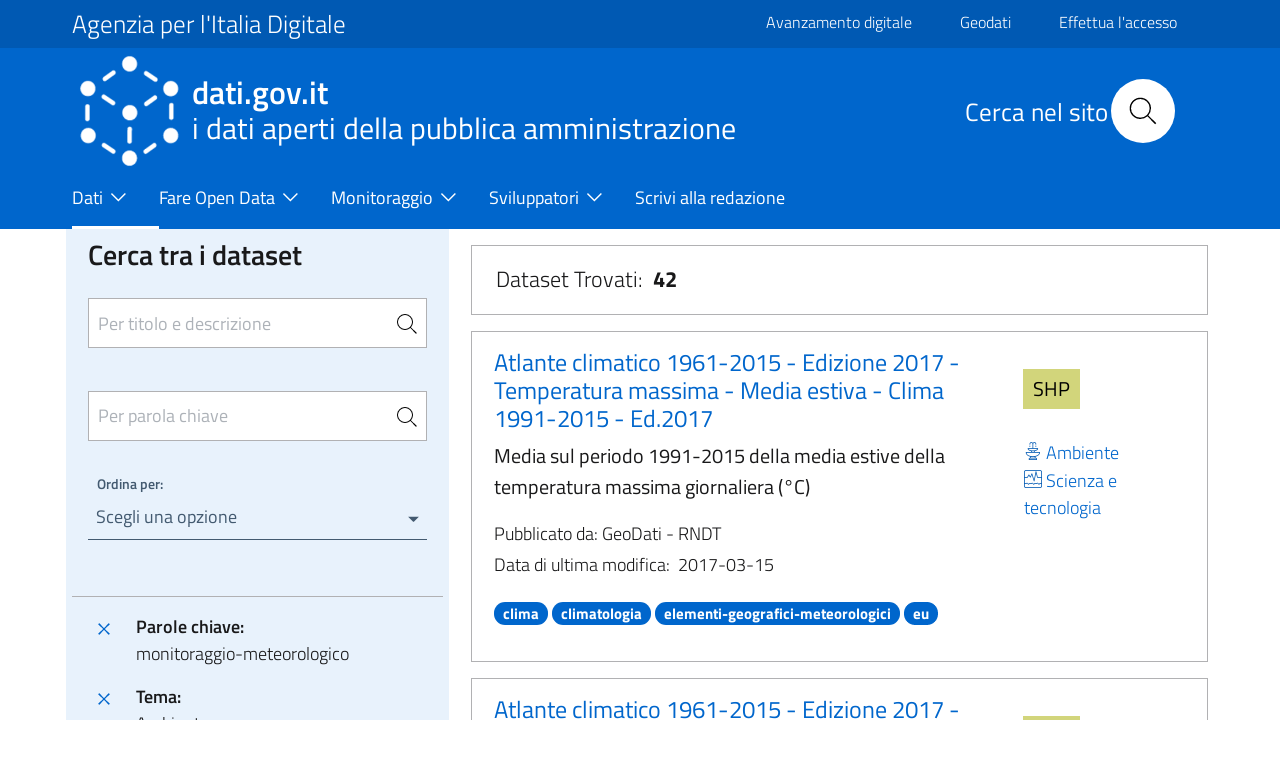

--- FILE ---
content_type: text/html; charset=UTF-8
request_url: https://www.dati.gov.it/view-dataset?tags=monitoraggio-meteorologico&groups=ambiente
body_size: 12847
content:
<!DOCTYPE html>
<html lang="it" dir="ltr" prefix="content: http://purl.org/rss/1.0/modules/content/  dc: http://purl.org/dc/terms/  foaf: http://xmlns.com/foaf/0.1/  og: http://ogp.me/ns#  rdfs: http://www.w3.org/2000/01/rdf-schema#  schema: http://schema.org/  sioc: http://rdfs.org/sioc/ns#  sioct: http://rdfs.org/sioc/types#  skos: http://www.w3.org/2004/02/skos/core#  xsd: http://www.w3.org/2001/XMLSchema# ">
  <head>
    <meta name="viewport" content="width=device-width, initial-scale=1, shrink-to-fit=no">
    <meta charset="utf-8" />
<meta name="MobileOptimized" content="width" />
<meta name="HandheldFriendly" content="true" />
<meta name="viewport" content="width=device-width, initial-scale=1.0" />
<style>div#sliding-popup, div#sliding-popup .eu-cookie-withdraw-banner, .eu-cookie-withdraw-tab {background: #0779bf} div#sliding-popup.eu-cookie-withdraw-wrapper { background: transparent; } #sliding-popup h1, #sliding-popup h2, #sliding-popup h3, #sliding-popup p, #sliding-popup label, #sliding-popup div, .eu-cookie-compliance-more-button, .eu-cookie-compliance-secondary-button, .eu-cookie-withdraw-tab { color: #ffffff;} .eu-cookie-withdraw-tab { border-color: #ffffff;}</style>
<link rel="icon" href="/themes/icons/favicon.ico" type="image/vnd.microsoft.icon" />
<link rel="canonical" href="https://www.dati.gov.it/view-dataset" />
<link rel="shortlink" href="https://www.dati.gov.it/node/192" />

    <title>Dati | dati.gov.it</title>
    <link rel="stylesheet" media="all" href="/core/assets/vendor/jquery.ui/themes/base/core.css?t94fhx" />
<link rel="stylesheet" media="all" href="/core/assets/vendor/jquery.ui/themes/base/controlgroup.css?t94fhx" />
<link rel="stylesheet" media="all" href="/core/assets/vendor/jquery.ui/themes/base/checkboxradio.css?t94fhx" />
<link rel="stylesheet" media="all" href="/core/assets/vendor/jquery.ui/themes/base/resizable.css?t94fhx" />
<link rel="stylesheet" media="all" href="/core/assets/vendor/jquery.ui/themes/base/button.css?t94fhx" />
<link rel="stylesheet" media="all" href="/core/assets/vendor/jquery.ui/themes/base/dialog.css?t94fhx" />
<link rel="stylesheet" media="all" href="/themes/contrib/stable/css/core/components/progress.module.css?t94fhx" />
<link rel="stylesheet" media="all" href="/themes/contrib/stable/css/core/components/ajax-progress.module.css?t94fhx" />
<link rel="stylesheet" media="all" href="/themes/contrib/stable/css/system/components/align.module.css?t94fhx" />
<link rel="stylesheet" media="all" href="/themes/contrib/stable/css/system/components/fieldgroup.module.css?t94fhx" />
<link rel="stylesheet" media="all" href="/themes/contrib/stable/css/system/components/container-inline.module.css?t94fhx" />
<link rel="stylesheet" media="all" href="/themes/contrib/stable/css/system/components/clearfix.module.css?t94fhx" />
<link rel="stylesheet" media="all" href="/themes/contrib/stable/css/system/components/details.module.css?t94fhx" />
<link rel="stylesheet" media="all" href="/themes/contrib/stable/css/system/components/hidden.module.css?t94fhx" />
<link rel="stylesheet" media="all" href="/themes/contrib/stable/css/system/components/item-list.module.css?t94fhx" />
<link rel="stylesheet" media="all" href="/themes/contrib/stable/css/system/components/js.module.css?t94fhx" />
<link rel="stylesheet" media="all" href="/themes/contrib/stable/css/system/components/nowrap.module.css?t94fhx" />
<link rel="stylesheet" media="all" href="/themes/contrib/stable/css/system/components/position-container.module.css?t94fhx" />
<link rel="stylesheet" media="all" href="/themes/contrib/stable/css/system/components/reset-appearance.module.css?t94fhx" />
<link rel="stylesheet" media="all" href="/themes/contrib/stable/css/system/components/resize.module.css?t94fhx" />
<link rel="stylesheet" media="all" href="/themes/contrib/stable/css/system/components/system-status-counter.css?t94fhx" />
<link rel="stylesheet" media="all" href="/themes/contrib/stable/css/system/components/system-status-report-counters.css?t94fhx" />
<link rel="stylesheet" media="all" href="/themes/contrib/stable/css/system/components/system-status-report-general-info.css?t94fhx" />
<link rel="stylesheet" media="all" href="/themes/contrib/stable/css/system/components/tablesort.module.css?t94fhx" />
<link rel="stylesheet" media="all" href="/core/modules/ckeditor5/css/ckeditor5.dialog.fix.css?t94fhx" />
<link rel="stylesheet" media="all" href="/themes/contrib/stable/css/views/views.module.css?t94fhx" />
<link rel="stylesheet" media="all" href="/modules/contrib/eu_cookie_compliance/css/eu_cookie_compliance.css?t94fhx" />
<link rel="stylesheet" media="all" href="/core/assets/vendor/jquery.ui/themes/base/theme.css?t94fhx" />
<link rel="stylesheet" media="all" href="/modules/contrib/calendar/css/calendar.css?t94fhx" />
<link rel="stylesheet" media="all" href="/modules/contrib/calendar/css/calendar_multiday.css?t94fhx" />
<link rel="stylesheet" media="all" href="/modules/custom/twitter_tweets/css/twitter-feeds.css?t94fhx" />
<link rel="stylesheet" media="all" href="/themes/contrib/bootstrap_italia/assets/css/main.css?t94fhx" />
<link rel="stylesheet" media="all" href="/themes/contrib/bootstrap_italia/assets/agid/css/agid.css?t94fhx" />
<link rel="stylesheet" media="all" href="/themes/contrib/bootstrap_italia/assets/agid/css/icons.css?t94fhx" />
<link rel="stylesheet" media="all" href="/themes/contrib/bootstrap_italia/assets/agid/css/dataset-colors.css?t94fhx" />
<link rel="stylesheet" media="all" href="/themes/contrib/bootstrap_italia/assets/agid/css/injections.css?t94fhx" />
<link rel="stylesheet" media="all" href="/sites/default/files/asset_injector/css/footer_loghi-623964cf7c34453806922243fc4f910b.css?t94fhx" />

    
    <script>window.__PUBLIC_PATH__ = '/themes/contrib/bootstrap_italia/assets/fonts'</script>
  </head>
    <body class="user-anonymous path-node page-node-typepage">
        <a href="#" class="visually-hidden focusable">
      Salta al contenuto principale
    </a>
    
      <div class="dialog-off-canvas-main-canvas" data-off-canvas-main-canvas>
    <div id="page-default">
      
<a href="#" aria-hidden="true" data-attribute="back-to-top" class="back-to-top   ">
  
  

<svg class="icon       icon-light">
  <use xlink:href="/themes/contrib/bootstrap_italia/assets/icons/sprite.svg#it-arrow-up"></use>
</svg>
</a>
      <div class="it-header-wrapper">
      <div class="it-header-slim-wrapper">
    <div class="container">
      <div class="row">
        <div class="col-12">
          <div class="it-header-slim-wrapper-content">
            <a class="d-none d-lg-block navbar-brand font-25 pt-0 pb-0 focus-element" href="https://www.agid.gov.it" target="_blank">Agenzia per l&#039;Italia Digitale</a>
            <div class="nav-mobile">
              <nav>
                <a class="it-opener d-lg-none" data-toggle="collapse" href="https://www.agid.gov.it" role="button" aria-expanded="false" aria-controls="menu4">
                  <span>Agenzia per l&#039;Italia Digitale</span>
                  


<svg class="icon">
  <use xlink:href="/themes/contrib/bootstrap_italia/assets/icons/sprite.svg#it-expand"></use>
</svg>
                </a>
                <div class="link-list-wrapper collapse" id="menu4">
                                        <div id="it-region-header-slim-menu" class="region header_slim_menu">
    <nav role="navigation" aria-labelledby="block-slim-menu" id="block-slim">
            
  <h2 class="visually-hidden" id="block-slim-menu">Slim</h2>
  

        

                    <ul block="slim" class="link-list border-0">
                    <li  >
        <a href="https://avanzamentodigitale.italia.it/it" class="list-item pt-0 pb-0 mt-1 focus-element">Avanzamento digitale</a>
              </li>
                <li  >
        <a href="https://geodati.gov.it/geoportale/" class="list-item pt-0 pb-0 mt-1 focus-element">Geodati</a>
              </li>
                <li  >
        <a href="/user/login?current=/view-dataset/" class="list-item pt-0 pb-0 mt-1 focus-element" data-drupal-link-system-path="user/login">Effettua l&#039;accesso</a>
              </li>
                <li  >
        <a href="/user/logout" class="list-item pt-0 pb-0 mt-1 focus-element" data-drupal-link-system-path="user/logout">Esci</a>
              </li>
        </ul>
  


  </nav>

  </div>

                                  </div>
              </nav>
              <script>
                const linkNode = document.querySelector('.it-header-slim-wrapper .nav-mobile a.it-opener');
                const linkIconNode = document.querySelector('.it-header-slim-wrapper .nav-mobile a.it-opener .icon');
                const menuNode = document.querySelector('.it-header-slim-wrapper .nav-mobile .link-list-wrapper');
                linkNode?.addEventListener('click', (event) => {
                  event.preventDefault();
                  menuNode?.classList.toggle('show');
                  if(linkIconNode && menuNode?.classList.contains('show')) {
                    linkIconNode.style.transform = 'rotate(180deg)';
                  } else {
                    linkIconNode.style.transform = '';
                  }
                });
              </script>
            </div>
            <div class="it-header-slim-right-zone">
                                                                                                      </div>
          </div>
        </div>
      </div>
    </div>
  </div>
    <div class="it-nav-wrapper">
      
<div class="it-header-center-wrapper">
  <div class="container">
    <div class="row">
      <div class="col-12">
        <div class="it-header-center-content-wrapper">
                      <div class="it-brand-wrapper">
                <div id="it-region-brand" class="region brand">
    <div id="it-block-headerlogo-3">
  
    
      
            <div><a href="/" class="focus-element">
<img  class="img-fluid img-logo-header-normal d-inline-block align-top" src="/themes/contrib/bootstrap_italia/logo.png" alt="Logo" /> 
<div class="it-brand-text">
<h2 class="no_toc font-45">dati.gov.it</h2>
<h3 class="no_toc d-none d-md-block" style="font-size: 30px;" >i dati aperti della pubblica amministrazione</h3>
</div>
</a></div>
      
  </div>

  </div>

            </div>
                    <div class="it-right-zone">
      <div class="it-search-wrapper">
        <div id="it-region-header-center-search" class="region header_center_search">
    <div id="it-block-headerricerca-2">
  
    
      
            <div><div class="it-right-zone">
    <h2 id="search_titolo" class="search_titolo search_titolo_normal">Cerca nel sito</h2>
    <form class="search" action="/search/contents" method="get">
        <div class="search__wrapper">
            <input  dir="auto" type="text" name="keys" placeholder="Cerca nel sito" id="search__field" class="search__field search_normal" title="Search">
            <button type="submit" id="search__icon" class="search__icon search_normal">
                <svg id="search_my_icon" class="icon search-icon-mob">
                    <use xlink:href="/themes/contrib/bootstrap_italia/assets/icons/sprite.svg#it-search"></use>
                </svg>
            </button>
        </div>
    </form>
</div></div>
      
  </div>

  </div>

    </div>
  </div>
        </div>
      </div>
    </div>
  </div>
</div>
      <div class="it-header-navbar-wrapper">
  <div class="container">
    <div class="row">
      <div class="col-12">
                    <div id="it-region-header-nav" class="region header_nav">
        <nav
      role="navigation"
      aria-labelledby="main-menu"
      class="navbar navbar-expand-lg has-megamenu"
    >
      <button class="custom-navbar-toggler" type="button" aria-controls="main-menu" aria-expanded="false" aria-label="Toggle navigation" data-target="#main-menu">
        


<svg class="icon">
  <use xlink:href="/themes/contrib/bootstrap_italia/assets/icons/sprite.svg#it-burger"></use>
</svg>
      </button>
      <div class="navbar-collapsable" id="main-menu" style="display: none;">
        <div class="overlay" style="display: none;"></div>
        <div class="close-div sr-only">
          <button class="btn close-menu" type="button"><span class="it-close"></span>Chiudi</button>
        </div>
                <h2 id="main-menu-title" class="visually-hidden">Main Menu</h2>
        <div class="menu-wrapper">
            
  <ul block="headermenu" class="navbar-nav">
    
              
                        <li class="nav-item dropdown active megamenu">
      <a
        class="nav-link dropdown-toggle  active pl-0 focus-element"
        data-toggle="dropdown" aria-expandend="false"
        href=""
              >
        <span>Dati</span>

                          


<svg class="icon">
  <use xlink:href="/themes/contrib/bootstrap_italia/assets/icons/sprite.svg#it-expand"></use>
</svg>
              </a>

                    <div class="dropdown-menu">

                                             <div class="row">
                              <div class="col-xs-12  col-lg  ">                   <div class="link-list-wrapper">
                    <ul class="link-list">
                                            
                                                                    <li>
                          <h3 class="no_toc">
                            <a
                              class="list-item   active large medium pl-0 "
                              
                              href="/view-dataset"
                                                              title="Il catalogo nazionale dei dati aperti"
                                                          >
                              <span>Open Data</span>
                                                              <p class="pt-3">Il catalogo nazionale dei dati aperti</p>
                                                          </a>
                          </h3>
                        </li>
                                             


<div class="link-list-wrapper">
  <ul class="link-list">
      
  
  </ul>
</div>

                    </ul>
                  </div>
                </div>
                              <div class="col-xs-12  col-lg  ">                   <div class="link-list-wrapper">
                    <ul class="link-list">
                                            
                                                                    <li>
                          <h3 class="no_toc">
                            <a
                              class="list-item    large medium pl-0 "
                              
                              href="/elenco-harvest-sources"
                                                              title="Elenco dei cataloghi federati con il portale dati.gov.it"
                                                          >
                              <span>Cataloghi</span>
                                                              <p class="pt-3">Elenco dei cataloghi federati con il portale dati.gov.it</p>
                                                          </a>
                          </h3>
                        </li>
                                             


<div class="link-list-wrapper">
  <ul class="link-list">
      
  
  </ul>
</div>

                    </ul>
                  </div>
                </div>
                              <div class="col-xs-12  col-lg  ">                   <div class="link-list-wrapper">
                    <ul class="link-list">
                                            
                                                                    <li>
                          <h3 class="no_toc">
                            <a
                              class="list-item    large medium pl-0 "
                              
                              href="/amministrazioni"
                                                              title="e altri soggetti che rendono disponibili dati di tipo aperto"
                                                          >
                              <span>Amministrazioni</span>
                                                              <p class="pt-3">e altri soggetti che rendono disponibili dati di tipo aperto</p>
                                                          </a>
                          </h3>
                        </li>
                                             


<div class="link-list-wrapper">
  <ul class="link-list">
      
  
  </ul>
</div>

                    </ul>
                  </div>
                </div>
                              <div class="col-xs-12  col-lg  ">                   <div class="link-list-wrapper">
                    <ul class="link-list">
                                            
                                                                    <li>
                          <h3 class="no_toc">
                            <a
                              class="list-item    large medium pl-0 "
                              
                              href="/view-dataset?access_rights=LIMITATO"
                                                              title="Sportello unico DGA"
                                                          >
                              <span>Dati protetti</span>
                                                              <p class="pt-3">Sportello unico DGA</p>
                                                          </a>
                          </h3>
                        </li>
                                             


<div class="link-list-wrapper">
  <ul class="link-list">
      
  
  </ul>
</div>

                    </ul>
                  </div>
                </div>
                           </div>
                   </div>
           </li>
  
              
                        <li class="nav-item dropdown megamenu">
      <a
        class="nav-link dropdown-toggle   pl-0 focus-element"
        data-toggle="dropdown" aria-expandend="false"
        href=""
              >
        <span>Fare Open Data</span>

                          


<svg class="icon">
  <use xlink:href="/themes/contrib/bootstrap_italia/assets/icons/sprite.svg#it-expand"></use>
</svg>
              </a>

                    <div class="dropdown-menu">

                                             <div class="row">
                              <div class="col-xs-12  ">                   <div class="link-list-wrapper">
                    <ul class="link-list">
                                            
                                                                    <li>
                          <h3 class="no_toc">
                            <a
                              class="list-item    large medium pl-0 "
                              
                              href="/fare-open-data/Strumenti-per-gli-Open-Data"
                                                          >
                              <span>Strumenti per gli Open Data</span>
                                                          </a>
                          </h3>
                        </li>
                                             


<div class="link-list-wrapper">
  <ul class="link-list">
      
  
  </ul>
</div>

                    </ul>
                  </div>
                </div>
                              <div class="col-xs-12  ">                   <div class="link-list-wrapper">
                    <ul class="link-list">
                                            
                                                                    <li>
                          <h3 class="no_toc">
                            <a
                              class="list-item    large medium pl-0 "
                              
                              href="/geodati"
                                                          >
                              <span>Geodati</span>
                                                          </a>
                          </h3>
                        </li>
                                             


<div class="link-list-wrapper">
  <ul class="link-list">
      
  
  </ul>
</div>

                    </ul>
                  </div>
                </div>
                              <div class="col-xs-12  ">                   <div class="link-list-wrapper">
                    <ul class="link-list">
                                            
                                                                    <li>
                          <h3 class="no_toc">
                            <a
                              class="list-item    large medium pl-0 "
                              
                              href="/Come-alimentare-il-Catalogo-nazionale"
                                                          >
                              <span>Come alimentare il Catalogo nazionale</span>
                                                          </a>
                          </h3>
                        </li>
                                             


<div class="link-list-wrapper">
  <ul class="link-list">
      
  
  </ul>
</div>

                    </ul>
                  </div>
                </div>
                              <div class="col-xs-12  ">                   <div class="link-list-wrapper">
                    <ul class="link-list">
                                            
                                                                    <li>
                          <h3 class="no_toc">
                            <a
                              class="list-item    large medium pl-0 "
                              
                              href="/contesto-normativo"
                                                          >
                              <span>Contesto Normativo</span>
                                                          </a>
                          </h3>
                        </li>
                                             


<div class="link-list-wrapper">
  <ul class="link-list">
      
  
  </ul>
</div>

                    </ul>
                  </div>
                </div>
                           </div>
                   </div>
           </li>
  
              
                        <li class="nav-item dropdown megamenu">
      <a
        class="nav-link dropdown-toggle   pl-0 focus-element"
        data-toggle="dropdown" aria-expandend="false"
        href=""
              >
        <span>Monitoraggio</span>

                          


<svg class="icon">
  <use xlink:href="/themes/contrib/bootstrap_italia/assets/icons/sprite.svg#it-expand"></use>
</svg>
              </a>

                    <div class="dropdown-menu">

                                             <div class="row">
                              <div class="col-xs-12  ">                   <div class="link-list-wrapper">
                    <ul class="link-list">
                                            
                                                                    <li>
                          <h3 class="no_toc">
                            <a
                              class="list-item    large medium pl-0 "
                              
                              href="/monitoraggio/paniere-dataset"
                                                          >
                              <span>Paniere Dataset</span>
                                                          </a>
                          </h3>
                        </li>
                                             


<div class="link-list-wrapper">
  <ul class="link-list">
      
  
  </ul>
</div>

                    </ul>
                  </div>
                </div>
                              <div class="col-xs-12  ">                   <div class="link-list-wrapper">
                    <ul class="link-list">
                                            
                                                                    <li>
                          <h3 class="no_toc">
                            <a
                              class="list-item    large medium pl-0 "
                              
                              href="/monitoraggio/grado-maturit%C3%A0-OD"
                                                          >
                              <span>Grado di maturità degli Open Data</span>
                                                          </a>
                          </h3>
                        </li>
                                             


<div class="link-list-wrapper">
  <ul class="link-list">
      
  
  </ul>
</div>

                    </ul>
                  </div>
                </div>
                              <div class="col-xs-12  ">                   <div class="link-list-wrapper">
                    <ul class="link-list">
                                            
                                                                    <li>
                          <h3 class="no_toc">
                            <a
                              class="list-item    large medium pl-0 "
                              
                              href="/Monitoraggio/Statistiche"
                                                          >
                              <span>Statistiche</span>
                                                          </a>
                          </h3>
                        </li>
                                             


<div class="link-list-wrapper">
  <ul class="link-list">
      
  
  </ul>
</div>

                    </ul>
                  </div>
                </div>
                              <div class="col-xs-12  ">                   <div class="link-list-wrapper">
                    <ul class="link-list">
                                            
                                                                    <li>
                          <h3 class="no_toc">
                            <a
                              class="list-item    large medium pl-0 "
                              
                              href="/Monitoraggio/MonitoraggioDinamico"
                                                          >
                              <span>Monitoraggio dinamico</span>
                                                          </a>
                          </h3>
                        </li>
                                             


<div class="link-list-wrapper">
  <ul class="link-list">
      
  
  </ul>
</div>

                    </ul>
                  </div>
                </div>
                           </div>
                   </div>
           </li>
  
              
                        <li class="nav-item dropdown megamenu">
      <a
        class="nav-link dropdown-toggle   pl-0 focus-element"
        data-toggle="dropdown" aria-expandend="false"
        href=""
              >
        <span>Sviluppatori</span>

                          


<svg class="icon">
  <use xlink:href="/themes/contrib/bootstrap_italia/assets/icons/sprite.svg#it-expand"></use>
</svg>
              </a>

                    <div class="dropdown-menu">

                                             <div class="row">
                              <div class="col-xs-12  ">                   <div class="link-list-wrapper">
                    <ul class="link-list">
                                            
                                                                    <li>
                          <h3 class="no_toc">
                            <a
                              class="list-item    large medium pl-0 "
                              
                              href="/api"
                                                          >
                              <span>API</span>
                                                          </a>
                          </h3>
                        </li>
                                             


<div class="link-list-wrapper">
  <ul class="link-list">
      
  
  </ul>
</div>

                    </ul>
                  </div>
                </div>
                              <div class="col-xs-12  ">                   <div class="link-list-wrapper">
                    <ul class="link-list">
                                            
                                                                    <li>
                          <h3 class="no_toc">
                            <a
                              class="list-item    large medium pl-0 "
                              
                              href="/sviluppatori/faq"
                                                          >
                              <span>FAQ</span>
                                                          </a>
                          </h3>
                        </li>
                                             


<div class="link-list-wrapper">
  <ul class="link-list">
      
  
  </ul>
</div>

                    </ul>
                  </div>
                </div>
                              <div class="col-xs-12  ">                   <div class="link-list-wrapper">
                    <ul class="link-list">
                                            
                                                                    <li>
                          <h3 class="no_toc">
                            <a
                              class="list-item    large medium pl-0 "
                              
                              href="/sviluppatori/sparqlclient"
                                                          >
                              <span>SPARQL Client</span>
                                                          </a>
                          </h3>
                        </li>
                                             


<div class="link-list-wrapper">
  <ul class="link-list">
      
  
  </ul>
</div>

                    </ul>
                  </div>
                </div>
                              <div class="col-xs-12  ">                   <div class="link-list-wrapper">
                    <ul class="link-list">
                                            
                                                                    <li>
                          <h3 class="no_toc">
                            <a
                              class="list-item    large medium pl-0 "
                              
                              href="/sviluppatori/validatore"
                                                          >
                              <span>Validatore</span>
                                                          </a>
                          </h3>
                        </li>
                                             


<div class="link-list-wrapper">
  <ul class="link-list">
      
  
  </ul>
</div>

                    </ul>
                  </div>
                </div>
                           </div>
                   </div>
           </li>
  
              
                        <li class="nav-item megamenu">
      <a
        class="nav-link    pl-0 focus-element"
        
        href="/scrivi-redazione"
              >
        <span>Scrivi alla redazione</span>

                            <svg class="icon"></svg>
              </a>

                 </li>
   </ul>


        </div>
      </div>
    </nav>

  </div>

              </div>
    </div>
  </div>
</div>
    </div>
  </div>
  

     <main>
    
    <div role="main" class="container-fluid main-container js-quickedit-main-content">
      
      
      <div class="row">
                
        <div class="col">
          <div class="it-content__wrapper">
              <div id="it-region-content" class="region content">
    <div id="it-block-bootstrap-italia-content">
  
    
      <article data-history-node-id="192" about="/view-dataset" typeof="schema:WebPage">

  
      <span property="schema:name" content="Dati" class="hidden"></span>


  
  <div>
    <div class="container main-container js-quickedit-main-content pl-4 pr-4" >
    <div class="row">
        <div class="col-12 col-lg-4  col-md-4 lightgrey-bg-a1">
            <div id="it-blocco-ricerca-dataset">
  
    
      <head>
              <script src="https://code.jquery.com/jquery-2.1.3.js"></script>
              <script src="https://code.jquery.com/ui/1.11.2/jquery-ui.js"></script>
            </head><form method="get" name="research" action="/view-dataset"><div class="row d-flex justify-content-center pr-3 pl-3 pt-3 pb-3" id="rigaRicercaAvanzata"><div class="col"><div class="form-group"><h4 class="mb-4 d-block" style="margin-top: -10px !important;">Cerca tra i dataset</h4><input type="search" class="autocomplete border pt-4 pb-4 pr-3 sidebar-input-search" placeholder="Per titolo e descrizione" id="Cerca" name="Cerca" value="" title="Per titolo e descrizione"><span class="autocomplete-search-icon pr-0 mr-2" aria-hidden="true"><button class="btn p-0" type="button" id="button-1" onclick="this.form.submit()"><svg class="icon icon-sm"><use xlink:href="/themes/contrib/bootstrap_italia/assets/icons/sprite.svg#it-search"></use></svg></button></span></div><div class="form-group"><input type="search" class="autocomplete border pt-4 pb-4 pr-3 sidebar-input-search" style="margin-top: -35px !important;" placeholder="Per parola chiave" id="tags_set" name="tags_set" title="Per parola chiave"><input type="hidden" id="tags" name="tags" value="monitoraggio-meteorologico"><span class="autocomplete-search-icon pr-0 mr-2" style="margin-top: -2px !important;" aria-hidden="true"><button class="btn p-0" type="button" id="button-2" onclick="this.form.submit()"><svg class="icon icon-sm"><use xlink:href="/themes/contrib/bootstrap_italia/assets/icons/sprite.svg#it-search"></use></svg></button></span></div><div class="bootstrap-select-wrapper"><label>Ordina per:</label><select title="Scegli una opzione" id="ordinamento" name="ordinamento" onchange="this.form.submit()"><option value="" title="Scegli una opzione" data-content="Annulla ordinamento"><span class="reset-label"></span></option><option value="2" for="ordinamento">Titolo Dataset [A-Z]</option><option value="3" for="ordinamento">Titolo Dataset [Z-A]</option></select></div></div></div><input type="hidden" name="access_rights" value="PUBBLICO" title="access_rights"><input type="hidden" name="groups" value="ambiente" title="groups"><input type="submit" style="visibility: hidden;" name="sort" title="sort"></form><script>
                  $(document).ready(function() {
                    $("#tags_set").change(function() {
                      var value = $("#tags_set").val();
                      $("#tags").val(value);
                    });

                    $("#tags_set").keyup(function() {

                      var domain = window.location.origin;
                      //console.log(domain);

                      if($(this).val().length > 2) {
                        $.ajax({
                          type: "GET",
                          url: domain + "/opendata/api/3/action/tag_autocomplete?query=" + $(this).val(),
                          success: function(data) {
                            $("#tags_set").autocomplete({
                              source: data["result"]
                            })
                          }
                        });
                      }
                    });
                  });
                </script>
  </div>
<div id="it-blocco-ricerca-dataset-filter">
  
    
      <div class="p-3 border-top"><div class="link-list-wrapper"><ul class="link-list mb-0"><li class="leaf d-flex"><a href="/view-dataset?groups=ambiente"  class="list-item p-0 focus-element"><svg class="icon icon-primary align-bottom mt-0"><use xlink:href="/themes/contrib/bootstrap_italia/assets/icons/sprite.svg#it-close"></use></svg></a><div class="d-flex flex-column bd-highlight mb-3">
                    <div class="p-0 bd-highlight"><strong class="pl-3 pr-1">Parole chiave:</strong></div>
                    <div class="p-0 bd-highlight pl-3 pr-1">monitoraggio-meteorologico</div>
                  </div></li><li class="leaf d-flex"><a href="/view-dataset?tags=monitoraggio-meteorologico"  class="list-item p-0 focus-element"><svg class="icon icon-primary align-bottom mt-0"><use xlink:href="/themes/contrib/bootstrap_italia/assets/icons/sprite.svg#it-close"></use></svg></a><div class="d-flex flex-column bd-highlight mb-3">
                    <div class="p-0 bd-highlight"><strong class="pl-3 pr-1">Tema:</strong></div>
                    <div class="p-0 bd-highlight pl-3 pr-1">Ambiente</div>
                  </div></li></ul></div></div>
  </div>
<div id="it-blocco-ricerca-dataset-themes-catalogs">
  
    
      
      <div class="p-3 border-top">
        <h5 style="color:#5c6f82; font-weight:600;">Sportello unico dati protetti DGA</h5>
        <div class="yes-radio mb-2">
          <a style="display:flex; align-items:center; text-decoration:none" href="/view-dataset?tags=monitoraggio-meteorologico&groups=ambiente&access_rights=PUBBLICO">
            <input type="radio" checked style="pointer-events:none; width:20px; height:20px;">
            <label class="pl-2 mb-0"><h5 class="mb-0" style="color:#5c6f82">NO</h5></label>
          </a>
        </div>
        <div class="yes-radio">
          <a style="display:flex; align-items:center; text-decoration:none" href="/view-dataset?tags=monitoraggio-meteorologico&groups=ambiente&access_rights=LIMITATO">
            <input type="radio"  style="pointer-events:none; width:20px; height:20px;">
            <label class="pl-2 mb-0"><h5 class="mb-0" style="color:#5c6f82">SI</h5></label>
          </a>
        </div>
      </div>
    <div class="show-all hvd-radio p-3 border-top"><div class="inputs"><div class="yes-radio"><a style="display:flex; align-items: center; text-decoration: none" href="/view-dataset?access_rights=PUBBLICO&tags=monitoraggio-meteorologico&groups=ambiente&hvd_category=*"><input style="pointer-events: none; width: 20px; height: 20px;" type="checkbox" name="only-hvd" id="hvd-yes"/><label class="pl-2 mb-0" for="hvd-yes"><h5 class="mb-0" style="color: #5c6f82">Dati Elevato Valore (HVD)</h5></label></a></div></div></div><div id="accordionDiv1" class="collapse-div" role="tablist"><div class="collapse-header" id="headingA3"><button data-toggle="collapse" data-target="#accordion3" aria-expanded="true" aria-controls="accordion3"><h2> Categorie HVD </h2></button></div><div id="accordion3" class="collapse show" role="tabpanel" aria-labelledBy="headingA3" data-parent="#accordionDiv1"><div class="collapse-body"><div class="link-list-wrapper"><ul class="link-list font-menu-ckan">Non ci sono elementi da selezionare.</ul></div></div></div><div class="collapse-header" id="headingA1"><button data-toggle="collapse" data-target="#accordion1" aria-expanded="false" aria-controls="accordion1"><h2> Temi </h2></button></div><div id="accordion1" class="collapse" role="tabpanel" aria-labelledBy="headingA1" data-parent="#accordionDiv1"><div class="collapse-body"><div class="link-list-wrapper"><ul class="link-list font-menu-ckan"><li class="leaf d-flex"> <a href='/view-dataset?access_rights=PUBBLICO&tags=monitoraggio-meteorologico' class="pr-0 list-item focus-element"> <span class="mr-2">(-)</span> </a> <span class="d-flex align-items-center">Ambiente</span> </li><li class="leaf"><a class="list-item focus-element" href='/view-dataset?access_rights=PUBBLICO&tags=monitoraggio-meteorologico&groups=ambiente
scienza'> <span > <span class="font-icon-select-1 mr-1 icon-scienza "></span> Scienza e tecnologia (42)</span></a></li></ul></div></div></div> <div class="collapse-header" id="headingA2"><button data-toggle="collapse" data-target="#accordion2" aria-expanded="false" aria-controls="accordion2"><h2> Cataloghi </h2></button></div>
      <div id="accordion2" class="collapse" role="tabpanel" aria-labelledBy="headingA2" data-parent="#accordionDiv1">
      <div class="collapse-body"><div class="link-list-wrapper"> <ul class="link-list font-menu-ckan"><li class="leaf"><a class="list-item focus-element" href='/view-dataset?access_rights=PUBBLICO&groups=ambiente&tags=monitoraggio-meteorologico&organization=geodati-gov-it-rndt'>GeoDati - RNDT (42)</span></a></li> <li class="button-load-more"><button class="btn-load-more-filter btn btn-outline"><span class="label-more" id="more-button-dataset">Mostra tutto</span><span class="label-less" style="display:none;" id="less-button-dataset">Mostra meno</span></button></li></ul> </div>
    </div>
    </div>
    </div>
  </div>

        </div>
        <div class="col-12 col-lg-8  col-md-8">
            <div id="it-blocco-ricerca-dataset-counter">
  
    
      <div class="view-dkan-datasets col-xs-12 border dataset-list-ml mb-3 mt-3 p-0">    <div class="form-group mb-3 mt-3 pl-4">        <p class="font-22">Dataset Trovati:&nbsp;&nbsp;<span class="font-weight-bold" id="countDataset">795</span></p>    </div></div>
  </div>
<div class="views-element-container" id="it-">
  
    
      <div><div class="view-dkan-datasets js-view-dom-id-9f5faf33828aa2844cca166d6c91a3992fbdcd8fde899af2a9d56d63b2e0426b">
  
  
  

      <header>
      <input type="hidden" id="totalDataset" name="totalDataser" value="42">
    </header>
  
  
  

      <div class="vista-generale view-dkan-datasets col-xs-12 border dataset-list-ml mb-3 mt-3 p-3 views-row"><div class="views-field views-field-nothing-1"><span class="field-content"><article class="node node-dataset clearfix" id="30660c24-0148-449b-9388-90a1911d5642">
     <div class="row">
         <div class="col-12 col-lg-9  col-md-9">
             <div class="col-12">
                 <h5><a class="text-decoration-none focus-element" href="view-dataset/dataset?id=30660c24-0148-449b-9388-90a1911d5642">Atlante climatico 1961-2015 - Edizione 2017 - Temperatura massima - Media estiva - Clima 1991-2015 - Ed.2017</a></h5>
             </div>
             <div class="col-12">
                 <p class="dataset-text-body">
                 Media sul periodo 1991-2015 della media estive della temperatura massima giornaliera (°C)
                 </p>
             </div>
             <div class="col-12">
                 <p class="mb-1">
                     Pubblicato da: GeoDati - RNDT​​​​
                 </p>
             </div>
             <div class="col-12 d-flex">
                 <p>
                     Data di ultima modifica:&nbsp;&nbsp;
                 </p>
                 <p class="data-ultima-modifica">2017-03-15</p>
             </div>
            <div class="col-12">
                 <p class="dataset-text">
                     <a class="focus-element" href="?tags=clima"><span class="badge badge-pill badge-primary">clima</span></a>&nbsp;<a class="focus-element" href="?tags=climatologia"><span class="badge badge-pill badge-primary">climatologia</span></a>&nbsp;<a class="focus-element" href="?tags=elementi-geografici-meteorologici"><span class="badge badge-pill badge-primary">elementi-geografici-meteorologici</span></a>&nbsp;<a class="focus-element" href="?tags=eu"><span class="badge badge-pill badge-primary">eu</span></a>&nbsp;
                 </p>
             </div>
         </div>
         <div class="col-12 col-lg-3 col-md-3">
             <div class="row pt-3">
                 <a id="30660c24-0148-449b-9388-90a1911d5642-e7585679-b625-45b6-9a61-6c8ed66adba8" href='https://servizi-gis.arpae.it/geovistasl/documenti/dwn/CLIMA/Tmax_Seasonal_JJA_Mean_Mean_9115_E32.zip' class="text-truncate dataset-format focus-element" data-format='SHP' title="Scarica SHP" aria-label="Scarica SHP" aria-labelledby="30660c24-0148-449b-9388-90a1911d5642-e7585679-b625-45b6-9a61-6c8ed66adba8 30660c24-0148-449b-9388-90a1911d5642">SHP</a>
             </div>
             <div class="row pt-4">
                  <a class="text-decoration-none focus-element" href="/view-dataset?groups=ambiente"><div class="col"><span class="font-icon-select-1 mr-1 icon-ambiente icon-dataset-group"></span>Ambiente</div></a><a class="text-decoration-none focus-element" href="/view-dataset?groups=scienza"><div class="col"><span class="font-icon-select-1 mr-1 icon-scienza icon-dataset-group"></span>Scienza e tecnologia</div></a>
             </div>                       
         </div>
     </div>
 </article></span></div></div>
    <div class="vista-generale view-dkan-datasets col-xs-12 border dataset-list-ml mb-3 mt-3 p-3 views-row"><div class="views-field views-field-nothing-1"><span class="field-content"><article class="node node-dataset clearfix" id="c4b6e52e-f435-4ca3-ab88-24de52607196">
     <div class="row">
         <div class="col-12 col-lg-9  col-md-9">
             <div class="col-12">
                 <h5><a class="text-decoration-none focus-element" href="view-dataset/dataset?id=c4b6e52e-f435-4ca3-ab88-24de52607196">Atlante climatico 1961-2015 - Edizione 2017 - Temperatura minima - Media invernale - Clima 1991-2015 - Ed.2017</a></h5>
             </div>
             <div class="col-12">
                 <p class="dataset-text-body">
                 Media sul periodo 1991-2015 della media invernale della temperatura minima giornaliera (°C)
                 </p>
             </div>
             <div class="col-12">
                 <p class="mb-1">
                     Pubblicato da: GeoDati - RNDT​​​​
                 </p>
             </div>
             <div class="col-12 d-flex">
                 <p>
                     Data di ultima modifica:&nbsp;&nbsp;
                 </p>
                 <p class="data-ultima-modifica">2017-03-15</p>
             </div>
            <div class="col-12">
                 <p class="dataset-text">
                     <a class="focus-element" href="?tags=clima"><span class="badge badge-pill badge-primary">clima</span></a>&nbsp;<a class="focus-element" href="?tags=climatologia"><span class="badge badge-pill badge-primary">climatologia</span></a>&nbsp;<a class="focus-element" href="?tags=elementi-geografici-meteorologici"><span class="badge badge-pill badge-primary">elementi-geografici-meteorologici</span></a>&nbsp;<a class="focus-element" href="?tags=eu"><span class="badge badge-pill badge-primary">eu</span></a>&nbsp;
                 </p>
             </div>
         </div>
         <div class="col-12 col-lg-3 col-md-3">
             <div class="row pt-3">
                 <a id="c4b6e52e-f435-4ca3-ab88-24de52607196-d5a1d6ff-ec87-4547-a490-1c8bbb887bb3" href='https://servizi-gis.arpae.it/geovistasl/documenti/dwn/CLIMA/Tmin_Seasonal_DJF_Mean_Mean_9115_E32.zip' class="text-truncate dataset-format focus-element" data-format='SHP' title="Scarica SHP" aria-label="Scarica SHP" aria-labelledby="c4b6e52e-f435-4ca3-ab88-24de52607196-d5a1d6ff-ec87-4547-a490-1c8bbb887bb3 c4b6e52e-f435-4ca3-ab88-24de52607196">SHP</a>
             </div>
             <div class="row pt-4">
                  <a class="text-decoration-none focus-element" href="/view-dataset?groups=ambiente"><div class="col"><span class="font-icon-select-1 mr-1 icon-ambiente icon-dataset-group"></span>Ambiente</div></a><a class="text-decoration-none focus-element" href="/view-dataset?groups=scienza"><div class="col"><span class="font-icon-select-1 mr-1 icon-scienza icon-dataset-group"></span>Scienza e tecnologia</div></a>
             </div>                       
         </div>
     </div>
 </article></span></div></div>
    <div class="vista-generale view-dkan-datasets col-xs-12 border dataset-list-ml mb-3 mt-3 p-3 views-row"><div class="views-field views-field-nothing-1"><span class="field-content"><article class="node node-dataset clearfix" id="ea347628-caf4-4d35-b0c9-b233da2faa8c">
     <div class="row">
         <div class="col-12 col-lg-9  col-md-9">
             <div class="col-12">
                 <h5><a class="text-decoration-none focus-element" href="view-dataset/dataset?id=ea347628-caf4-4d35-b0c9-b233da2faa8c">Atlante climatico 1961-2015 - Edizione 2017 - Temperatura media - Media primaverile - Clima 1961-1990 - Ed.2017</a></h5>
             </div>
             <div class="col-12">
                 <p class="dataset-text-body">
                 Media sul periodo 1961-1990 della media primaverile della temperatura media giornaliera (°C)
                 </p>
             </div>
             <div class="col-12">
                 <p class="mb-1">
                     Pubblicato da: GeoDati - RNDT​​​​
                 </p>
             </div>
             <div class="col-12 d-flex">
                 <p>
                     Data di ultima modifica:&nbsp;&nbsp;
                 </p>
                 <p class="data-ultima-modifica">2017-03-15</p>
             </div>
            <div class="col-12">
                 <p class="dataset-text">
                     <a class="focus-element" href="?tags=clima"><span class="badge badge-pill badge-primary">clima</span></a>&nbsp;<a class="focus-element" href="?tags=climatologia"><span class="badge badge-pill badge-primary">climatologia</span></a>&nbsp;<a class="focus-element" href="?tags=elementi-geografici-meteorologici"><span class="badge badge-pill badge-primary">elementi-geografici-meteorologici</span></a>&nbsp;<a class="focus-element" href="?tags=eu"><span class="badge badge-pill badge-primary">eu</span></a>&nbsp;
                 </p>
             </div>
         </div>
         <div class="col-12 col-lg-3 col-md-3">
             <div class="row pt-3">
                 <a id="ea347628-caf4-4d35-b0c9-b233da2faa8c-d5b57fe1-a36a-425a-b7bc-f91715eaf8db" href='https://servizi-gis.arpae.it/geovistasl/documenti/dwn/CLIMA/Tmed_Seasonal_MAM_Mean_Mean_6190_E32.zip' class="text-truncate dataset-format focus-element" data-format='SHP' title="Scarica SHP" aria-label="Scarica SHP" aria-labelledby="ea347628-caf4-4d35-b0c9-b233da2faa8c-d5b57fe1-a36a-425a-b7bc-f91715eaf8db ea347628-caf4-4d35-b0c9-b233da2faa8c">SHP</a>
             </div>
             <div class="row pt-4">
                  <a class="text-decoration-none focus-element" href="/view-dataset?groups=ambiente"><div class="col"><span class="font-icon-select-1 mr-1 icon-ambiente icon-dataset-group"></span>Ambiente</div></a><a class="text-decoration-none focus-element" href="/view-dataset?groups=scienza"><div class="col"><span class="font-icon-select-1 mr-1 icon-scienza icon-dataset-group"></span>Scienza e tecnologia</div></a>
             </div>                       
         </div>
     </div>
 </article></span></div></div>
    <div class="vista-generale view-dkan-datasets col-xs-12 border dataset-list-ml mb-3 mt-3 p-3 views-row"><div class="views-field views-field-nothing-1"><span class="field-content"><article class="node node-dataset clearfix" id="ed614bd2-9f99-42f0-adbc-1cc5bc81d1ef">
     <div class="row">
         <div class="col-12 col-lg-9  col-md-9">
             <div class="col-12">
                 <h5><a class="text-decoration-none focus-element" href="view-dataset/dataset?id=ed614bd2-9f99-42f0-adbc-1cc5bc81d1ef">Atlante climatico 1961-2015 - Edizione 2017 - Precipitazioni annue - Clima 1961-1990 - Ed.2017</a></h5>
             </div>
             <div class="col-12">
                 <p class="dataset-text-body">
                 Media sul periodo 1961-1990 della cumulata annuale delle precipitazioni giornaliere (mm)
                 </p>
             </div>
             <div class="col-12">
                 <p class="mb-1">
                     Pubblicato da: GeoDati - RNDT​​​​
                 </p>
             </div>
             <div class="col-12 d-flex">
                 <p>
                     Data di ultima modifica:&nbsp;&nbsp;
                 </p>
                 <p class="data-ultima-modifica">2017-03-15</p>
             </div>
            <div class="col-12">
                 <p class="dataset-text">
                     <a class="focus-element" href="?tags=clima"><span class="badge badge-pill badge-primary">clima</span></a>&nbsp;<a class="focus-element" href="?tags=climatologia"><span class="badge badge-pill badge-primary">climatologia</span></a>&nbsp;<a class="focus-element" href="?tags=elementi-geografici-meteorologici"><span class="badge badge-pill badge-primary">elementi-geografici-meteorologici</span></a>&nbsp;<a class="focus-element" href="?tags=eu"><span class="badge badge-pill badge-primary">eu</span></a>&nbsp;
                 </p>
             </div>
         </div>
         <div class="col-12 col-lg-3 col-md-3">
             <div class="row pt-3">
                 <a id="ed614bd2-9f99-42f0-adbc-1cc5bc81d1ef-9ecf4644-3ef0-4409-a923-eecf29fe9d10" href='https://servizi-gis.arpae.it/geovistasl/documenti/dwn/CLIMA/Prec_Annual_Mean_Sum_6190_E32.zip' class="text-truncate dataset-format focus-element" data-format='SHP' title="Scarica SHP" aria-label="Scarica SHP" aria-labelledby="ed614bd2-9f99-42f0-adbc-1cc5bc81d1ef-9ecf4644-3ef0-4409-a923-eecf29fe9d10 ed614bd2-9f99-42f0-adbc-1cc5bc81d1ef">SHP</a>
             </div>
             <div class="row pt-4">
                  <a class="text-decoration-none focus-element" href="/view-dataset?groups=ambiente"><div class="col"><span class="font-icon-select-1 mr-1 icon-ambiente icon-dataset-group"></span>Ambiente</div></a><a class="text-decoration-none focus-element" href="/view-dataset?groups=scienza"><div class="col"><span class="font-icon-select-1 mr-1 icon-scienza icon-dataset-group"></span>Scienza e tecnologia</div></a>
             </div>                       
         </div>
     </div>
 </article></span></div></div>
    <div class="vista-generale view-dkan-datasets col-xs-12 border dataset-list-ml mb-3 mt-3 p-3 views-row"><div class="views-field views-field-nothing-1"><span class="field-content"><article class="node node-dataset clearfix" id="78721778-8a89-4eb0-a7b4-6d52103ecdad">
     <div class="row">
         <div class="col-12 col-lg-9  col-md-9">
             <div class="col-12">
                 <h5><a class="text-decoration-none focus-element" href="view-dataset/dataset?id=78721778-8a89-4eb0-a7b4-6d52103ecdad">Atlante climatico 1961-2015 - Edizione 2017 - Temperatura media - Media annuale - Clima 1961-1990 - Ed.2017</a></h5>
             </div>
             <div class="col-12">
                 <p class="dataset-text-body">
                 Media sul periodo 1961-1990 della media annuale della temperatura media giornaliera (°C)
                 </p>
             </div>
             <div class="col-12">
                 <p class="mb-1">
                     Pubblicato da: GeoDati - RNDT​​​​
                 </p>
             </div>
             <div class="col-12 d-flex">
                 <p>
                     Data di ultima modifica:&nbsp;&nbsp;
                 </p>
                 <p class="data-ultima-modifica">2017-03-15</p>
             </div>
            <div class="col-12">
                 <p class="dataset-text">
                     <a class="focus-element" href="?tags=clima"><span class="badge badge-pill badge-primary">clima</span></a>&nbsp;<a class="focus-element" href="?tags=climatologia"><span class="badge badge-pill badge-primary">climatologia</span></a>&nbsp;<a class="focus-element" href="?tags=elementi-geografici-meteorologici"><span class="badge badge-pill badge-primary">elementi-geografici-meteorologici</span></a>&nbsp;<a class="focus-element" href="?tags=eu"><span class="badge badge-pill badge-primary">eu</span></a>&nbsp;
                 </p>
             </div>
         </div>
         <div class="col-12 col-lg-3 col-md-3">
             <div class="row pt-3">
                 <a id="78721778-8a89-4eb0-a7b4-6d52103ecdad-9aa8317e-1b5f-4b50-b5c7-6afca9cb0920" href='https://servizi-gis.arpae.it/geovistasl/documenti/dwn/CLIMA/Tmed_Annual_Mean_Mean_6190_E32.zip' class="text-truncate dataset-format focus-element" data-format='SHP' title="Scarica SHP" aria-label="Scarica SHP" aria-labelledby="78721778-8a89-4eb0-a7b4-6d52103ecdad-9aa8317e-1b5f-4b50-b5c7-6afca9cb0920 78721778-8a89-4eb0-a7b4-6d52103ecdad">SHP</a>
             </div>
             <div class="row pt-4">
                  <a class="text-decoration-none focus-element" href="/view-dataset?groups=ambiente"><div class="col"><span class="font-icon-select-1 mr-1 icon-ambiente icon-dataset-group"></span>Ambiente</div></a><a class="text-decoration-none focus-element" href="/view-dataset?groups=scienza"><div class="col"><span class="font-icon-select-1 mr-1 icon-scienza icon-dataset-group"></span>Scienza e tecnologia</div></a>
             </div>                       
         </div>
     </div>
 </article></span></div></div>
    <div class="vista-generale view-dkan-datasets col-xs-12 border dataset-list-ml mb-3 mt-3 p-3 views-row"><div class="views-field views-field-nothing-1"><span class="field-content"><article class="node node-dataset clearfix" id="581a98bf-358e-4de6-9aa9-607b77142333">
     <div class="row">
         <div class="col-12 col-lg-9  col-md-9">
             <div class="col-12">
                 <h5><a class="text-decoration-none focus-element" href="view-dataset/dataset?id=581a98bf-358e-4de6-9aa9-607b77142333">Atlante climatico 1961-2015 - Edizione 2017 - Temperatura media - Media invernale - Clima 1961-1990 - Ed.2017</a></h5>
             </div>
             <div class="col-12">
                 <p class="dataset-text-body">
                 Media sul periodo 1961-1990 della media invernale della temperatura media giornaliera (°C)
                 </p>
             </div>
             <div class="col-12">
                 <p class="mb-1">
                     Pubblicato da: GeoDati - RNDT​​​​
                 </p>
             </div>
             <div class="col-12 d-flex">
                 <p>
                     Data di ultima modifica:&nbsp;&nbsp;
                 </p>
                 <p class="data-ultima-modifica">2017-03-15</p>
             </div>
            <div class="col-12">
                 <p class="dataset-text">
                     <a class="focus-element" href="?tags=clima"><span class="badge badge-pill badge-primary">clima</span></a>&nbsp;<a class="focus-element" href="?tags=climatologia"><span class="badge badge-pill badge-primary">climatologia</span></a>&nbsp;<a class="focus-element" href="?tags=elementi-geografici-meteorologici"><span class="badge badge-pill badge-primary">elementi-geografici-meteorologici</span></a>&nbsp;<a class="focus-element" href="?tags=eu"><span class="badge badge-pill badge-primary">eu</span></a>&nbsp;
                 </p>
             </div>
         </div>
         <div class="col-12 col-lg-3 col-md-3">
             <div class="row pt-3">
                 <a id="581a98bf-358e-4de6-9aa9-607b77142333-7c03b11d-ef81-4138-8ebf-03d2ea275cce" href='https://servizi-gis.arpae.it/geovistasl/documenti/dwn/CLIMA/Tmed_Seasonal_DJF_Mean_Mean_6190_E32.zip' class="text-truncate dataset-format focus-element" data-format='SHP' title="Scarica SHP" aria-label="Scarica SHP" aria-labelledby="581a98bf-358e-4de6-9aa9-607b77142333-7c03b11d-ef81-4138-8ebf-03d2ea275cce 581a98bf-358e-4de6-9aa9-607b77142333">SHP</a>
             </div>
             <div class="row pt-4">
                  <a class="text-decoration-none focus-element" href="/view-dataset?groups=ambiente"><div class="col"><span class="font-icon-select-1 mr-1 icon-ambiente icon-dataset-group"></span>Ambiente</div></a><a class="text-decoration-none focus-element" href="/view-dataset?groups=scienza"><div class="col"><span class="font-icon-select-1 mr-1 icon-scienza icon-dataset-group"></span>Scienza e tecnologia</div></a>
             </div>                       
         </div>
     </div>
 </article></span></div></div>
    <div class="vista-generale view-dkan-datasets col-xs-12 border dataset-list-ml mb-3 mt-3 p-3 views-row"><div class="views-field views-field-nothing-1"><span class="field-content"><article class="node node-dataset clearfix" id="011fd715-e797-4276-a913-ac34b01eabb3">
     <div class="row">
         <div class="col-12 col-lg-9  col-md-9">
             <div class="col-12">
                 <h5><a class="text-decoration-none focus-element" href="view-dataset/dataset?id=011fd715-e797-4276-a913-ac34b01eabb3">Atlante climatico 1961-2015 - Edizione 2017 - Temperatura media - Media estiva - Clima 1991-2015 - Ed.2017</a></h5>
             </div>
             <div class="col-12">
                 <p class="dataset-text-body">
                 Media sul periodo 1991-2015 della media estiva della temperatura media giornaliera (°C)
                 </p>
             </div>
             <div class="col-12">
                 <p class="mb-1">
                     Pubblicato da: GeoDati - RNDT​​​​
                 </p>
             </div>
             <div class="col-12 d-flex">
                 <p>
                     Data di ultima modifica:&nbsp;&nbsp;
                 </p>
                 <p class="data-ultima-modifica">2017-03-15</p>
             </div>
            <div class="col-12">
                 <p class="dataset-text">
                     <a class="focus-element" href="?tags=clima"><span class="badge badge-pill badge-primary">clima</span></a>&nbsp;<a class="focus-element" href="?tags=climatologia"><span class="badge badge-pill badge-primary">climatologia</span></a>&nbsp;<a class="focus-element" href="?tags=elementi-geografici-meteorologici"><span class="badge badge-pill badge-primary">elementi-geografici-meteorologici</span></a>&nbsp;<a class="focus-element" href="?tags=eu"><span class="badge badge-pill badge-primary">eu</span></a>&nbsp;
                 </p>
             </div>
         </div>
         <div class="col-12 col-lg-3 col-md-3">
             <div class="row pt-3">
                 <a id="011fd715-e797-4276-a913-ac34b01eabb3-df747eaf-508c-4ca3-b496-3ec437fd5d62" href='https://servizi-gis.arpae.it/geovistasl/documenti/dwn/CLIMA/Tmed_Seasonal_JJA_Mean_Mean_9115_E32.zip' class="text-truncate dataset-format focus-element" data-format='SHP' title="Scarica SHP" aria-label="Scarica SHP" aria-labelledby="011fd715-e797-4276-a913-ac34b01eabb3-df747eaf-508c-4ca3-b496-3ec437fd5d62 011fd715-e797-4276-a913-ac34b01eabb3">SHP</a>
             </div>
             <div class="row pt-4">
                  <a class="text-decoration-none focus-element" href="/view-dataset?groups=ambiente"><div class="col"><span class="font-icon-select-1 mr-1 icon-ambiente icon-dataset-group"></span>Ambiente</div></a><a class="text-decoration-none focus-element" href="/view-dataset?groups=scienza"><div class="col"><span class="font-icon-select-1 mr-1 icon-scienza icon-dataset-group"></span>Scienza e tecnologia</div></a>
             </div>                       
         </div>
     </div>
 </article></span></div></div>
    <div class="vista-generale view-dkan-datasets col-xs-12 border dataset-list-ml mb-3 mt-3 p-3 views-row"><div class="views-field views-field-nothing-1"><span class="field-content"><article class="node node-dataset clearfix" id="cca5c62b-7b37-4cf9-a34a-fb80ab4732d0">
     <div class="row">
         <div class="col-12 col-lg-9  col-md-9">
             <div class="col-12">
                 <h5><a class="text-decoration-none focus-element" href="view-dataset/dataset?id=cca5c62b-7b37-4cf9-a34a-fb80ab4732d0">Atlante climatico 1961-2015 - Edizione 2017 - Precipitazioni stagionali autunnali - Clima 1961-1990 - Ed.2017</a></h5>
             </div>
             <div class="col-12">
                 <p class="dataset-text-body">
                 Media sul periodo 1961-1990 della cumulata autunnale delle precipitazioni giornaliere (mm)
                 </p>
             </div>
             <div class="col-12">
                 <p class="mb-1">
                     Pubblicato da: GeoDati - RNDT​​​​
                 </p>
             </div>
             <div class="col-12 d-flex">
                 <p>
                     Data di ultima modifica:&nbsp;&nbsp;
                 </p>
                 <p class="data-ultima-modifica">2017-03-15</p>
             </div>
            <div class="col-12">
                 <p class="dataset-text">
                     <a class="focus-element" href="?tags=clima"><span class="badge badge-pill badge-primary">clima</span></a>&nbsp;<a class="focus-element" href="?tags=climatologia"><span class="badge badge-pill badge-primary">climatologia</span></a>&nbsp;<a class="focus-element" href="?tags=elementi-geografici-meteorologici"><span class="badge badge-pill badge-primary">elementi-geografici-meteorologici</span></a>&nbsp;<a class="focus-element" href="?tags=eu"><span class="badge badge-pill badge-primary">eu</span></a>&nbsp;
                 </p>
             </div>
         </div>
         <div class="col-12 col-lg-3 col-md-3">
             <div class="row pt-3">
                 <a id="cca5c62b-7b37-4cf9-a34a-fb80ab4732d0-9f73f6e0-0689-421c-898f-f1344375de06" href='https://servizi-gis.arpae.it/geovistasl/documenti/dwn/CLIMA/Prec_Seasonal_SON_Mean_Sum_6190_E32.zip' class="text-truncate dataset-format focus-element" data-format='SHP' title="Scarica SHP" aria-label="Scarica SHP" aria-labelledby="cca5c62b-7b37-4cf9-a34a-fb80ab4732d0-9f73f6e0-0689-421c-898f-f1344375de06 cca5c62b-7b37-4cf9-a34a-fb80ab4732d0">SHP</a>
             </div>
             <div class="row pt-4">
                  <a class="text-decoration-none focus-element" href="/view-dataset?groups=ambiente"><div class="col"><span class="font-icon-select-1 mr-1 icon-ambiente icon-dataset-group"></span>Ambiente</div></a><a class="text-decoration-none focus-element" href="/view-dataset?groups=scienza"><div class="col"><span class="font-icon-select-1 mr-1 icon-scienza icon-dataset-group"></span>Scienza e tecnologia</div></a>
             </div>                       
         </div>
     </div>
 </article></span></div></div>
    <div class="vista-generale view-dkan-datasets col-xs-12 border dataset-list-ml mb-3 mt-3 p-3 views-row"><div class="views-field views-field-nothing-1"><span class="field-content"><article class="node node-dataset clearfix" id="72ed1eac-0b55-4234-b556-8f33793ff5a7">
     <div class="row">
         <div class="col-12 col-lg-9  col-md-9">
             <div class="col-12">
                 <h5><a class="text-decoration-none focus-element" href="view-dataset/dataset?id=72ed1eac-0b55-4234-b556-8f33793ff5a7">Atlante climatico 1961-2015 - Edizione 2017 - Evapotraspirazione potenziale annua - Clima 1991-2015 - Ed.2017</a></h5>
             </div>
             <div class="col-12">
                 <p class="dataset-text-body">
                 Media sul periodo 1991-2015 dell&#039;evapotraspirazione potenziale annua (mm).Stime effettuate con il…
                 </p>
             </div>
             <div class="col-12">
                 <p class="mb-1">
                     Pubblicato da: GeoDati - RNDT​​​​
                 </p>
             </div>
             <div class="col-12 d-flex">
                 <p>
                     Data di ultima modifica:&nbsp;&nbsp;
                 </p>
                 <p class="data-ultima-modifica">2017-03-15</p>
             </div>
            <div class="col-12">
                 <p class="dataset-text">
                     <a class="focus-element" href="?tags=clima"><span class="badge badge-pill badge-primary">clima</span></a>&nbsp;<a class="focus-element" href="?tags=climatologia"><span class="badge badge-pill badge-primary">climatologia</span></a>&nbsp;<a class="focus-element" href="?tags=elementi-geografici-meteorologici"><span class="badge badge-pill badge-primary">elementi-geografici-meteorologici</span></a>&nbsp;<a class="focus-element" href="?tags=eu"><span class="badge badge-pill badge-primary">eu</span></a>&nbsp;
                 </p>
             </div>
         </div>
         <div class="col-12 col-lg-3 col-md-3">
             <div class="row pt-3">
                 <a id="72ed1eac-0b55-4234-b556-8f33793ff5a7-2be255b7-e227-4435-8d4a-4912f3c6a0d1" href='https://servizi-gis.arpae.it/geovistasl/documenti/dwn/CLIMA/ETP_Annual_Mean_Sum_9115_E32.zip' class="text-truncate dataset-format focus-element" data-format='SHP' title="Scarica SHP" aria-label="Scarica SHP" aria-labelledby="72ed1eac-0b55-4234-b556-8f33793ff5a7-2be255b7-e227-4435-8d4a-4912f3c6a0d1 72ed1eac-0b55-4234-b556-8f33793ff5a7">SHP</a>
             </div>
             <div class="row pt-4">
                  <a class="text-decoration-none focus-element" href="/view-dataset?groups=ambiente"><div class="col"><span class="font-icon-select-1 mr-1 icon-ambiente icon-dataset-group"></span>Ambiente</div></a><a class="text-decoration-none focus-element" href="/view-dataset?groups=scienza"><div class="col"><span class="font-icon-select-1 mr-1 icon-scienza icon-dataset-group"></span>Scienza e tecnologia</div></a>
             </div>                       
         </div>
     </div>
 </article></span></div></div>
    <div class="vista-generale view-dkan-datasets col-xs-12 border dataset-list-ml mb-3 mt-3 p-3 views-row"><div class="views-field views-field-nothing-1"><span class="field-content"><article class="node node-dataset clearfix" id="552dba85-d0db-44a4-a0ce-d71b793c1439">
     <div class="row">
         <div class="col-12 col-lg-9  col-md-9">
             <div class="col-12">
                 <h5><a class="text-decoration-none focus-element" href="view-dataset/dataset?id=552dba85-d0db-44a4-a0ce-d71b793c1439">Atlante climatico 1961-2015 - Edizione 2017 - Temperatura media - Media estiva - Clima 1961-1990 - Ed.2017</a></h5>
             </div>
             <div class="col-12">
                 <p class="dataset-text-body">
                 Media sul periodo 1961-1990 della media estiva della temperatura media giornaliera (°C)
                 </p>
             </div>
             <div class="col-12">
                 <p class="mb-1">
                     Pubblicato da: GeoDati - RNDT​​​​
                 </p>
             </div>
             <div class="col-12 d-flex">
                 <p>
                     Data di ultima modifica:&nbsp;&nbsp;
                 </p>
                 <p class="data-ultima-modifica">2017-03-15</p>
             </div>
            <div class="col-12">
                 <p class="dataset-text">
                     <a class="focus-element" href="?tags=clima"><span class="badge badge-pill badge-primary">clima</span></a>&nbsp;<a class="focus-element" href="?tags=climatologia"><span class="badge badge-pill badge-primary">climatologia</span></a>&nbsp;<a class="focus-element" href="?tags=elementi-geografici-meteorologici"><span class="badge badge-pill badge-primary">elementi-geografici-meteorologici</span></a>&nbsp;<a class="focus-element" href="?tags=eu"><span class="badge badge-pill badge-primary">eu</span></a>&nbsp;
                 </p>
             </div>
         </div>
         <div class="col-12 col-lg-3 col-md-3">
             <div class="row pt-3">
                 <a id="552dba85-d0db-44a4-a0ce-d71b793c1439-ae7c6151-276f-4752-b134-56fde9758eb1" href='https://servizi-gis.arpae.it/geovistasl/documenti/dwn/CLIMA/Tmed_Seasonal_JJA_Mean_Mean_6190_E32.zip' class="text-truncate dataset-format focus-element" data-format='SHP' title="Scarica SHP" aria-label="Scarica SHP" aria-labelledby="552dba85-d0db-44a4-a0ce-d71b793c1439-ae7c6151-276f-4752-b134-56fde9758eb1 552dba85-d0db-44a4-a0ce-d71b793c1439">SHP</a>
             </div>
             <div class="row pt-4">
                  <a class="text-decoration-none focus-element" href="/view-dataset?groups=ambiente"><div class="col"><span class="font-icon-select-1 mr-1 icon-ambiente icon-dataset-group"></span>Ambiente</div></a><a class="text-decoration-none focus-element" href="/view-dataset?groups=scienza"><div class="col"><span class="font-icon-select-1 mr-1 icon-scienza icon-dataset-group"></span>Scienza e tecnologia</div></a>
             </div>                       
         </div>
     </div>
 </article></span></div></div>

    <nav class="pagination-wrapper justify-content-center" aria-label="Paginazione risultati">
  <ul class="pagination justify-content-center js-pager__items">
        <li class="page-item disabled">
      <a class="page-link text" href="" tabindex="-1"
        aria-hidden="true" >
                
  

<svg class="icon       icon-primary">
  <use xlink:href="/themes/contrib/bootstrap_italia/assets/icons/sprite.svg#it-chevron-left"></use>
</svg>
                      </a>
    </li>
                    <li class="page-item active">
                        <a class="page-link"  aria-current="page" href="?tags=monitoraggio-meteorologico&amp;groups=ambiente&amp;page=0" title="Pagina attuale"
         aria-current="page">
        <span class="visually-hidden">
          Pagina attuale
        </span>
        <span class="d-inline-block d-sm-none">Pagina </span>1
      </a>
    </li>
        <li class="page-item d-none d-sm-flex">
                        <a class="page-link"  href="?tags=monitoraggio-meteorologico&amp;groups=ambiente&amp;page=1" title="Go to page 2"
        >
        <span class="visually-hidden">
          Pagina
        </span>
        2
      </a>
    </li>
        <li class="page-item d-none d-sm-flex">
                        <a class="page-link"  href="?tags=monitoraggio-meteorologico&amp;groups=ambiente&amp;page=2" title="Go to page 3"
        >
        <span class="visually-hidden">
          Pagina
        </span>
        3
      </a>
    </li>
        <li class="page-item d-none d-sm-flex">
                        <a class="page-link"  href="?tags=monitoraggio-meteorologico&amp;groups=ambiente&amp;page=3" title="Go to page 4"
        >
        <span class="visually-hidden">
          Pagina
        </span>
        4
      </a>
    </li>
        <li class="page-item d-none d-sm-flex">
                        <a class="page-link"  href="?tags=monitoraggio-meteorologico&amp;groups=ambiente&amp;page=4" title="Go to page 5"
        >
        <span class="visually-hidden">
          Pagina
        </span>
        5
      </a>
    </li>
                    <li class="page-item">
      <a class="page-link text" href="?tags=monitoraggio-meteorologico&amp;groups=ambiente&amp;page=1">
                        
  

<svg class="icon       icon-primary">
  <use xlink:href="/themes/contrib/bootstrap_italia/assets/icons/sprite.svg#it-chevron-right"></use>
</svg>
              </a>
    </li>
      </ul>
</nav>


  
  

  
  
</div>
</div>

  </div>

        </div>
    </div>
</div>
  </div>

</article>

  </div>

  </div>

          </div>
        </div> 
                
      </div>     </div>   </main>
   

    <footer class="it-footer">
    <div class="it-footer-main">
      <div class="container">
        <div class="row pt-5 pb-3">
            <div class="col-lg-4 col-md-4 col-sm-4" >
                <section>
    <div class="row clearfix">
      <div class="col-sm-12">
        <div class="it-brand-wrapper  pt-0">
            <div id="it-region-footer-brand" class="region footer_brand">
    <div id="it-block-logoagidfooter">
  
    
      
            <div><p><img alt="Logo Agid" data-entity-type="file" data-entity-uuid="baa105c7-9f89-42fa-9781-39429c455966" src="/sites/default/files/agid-logo.png" width="267" height="57" loading="lazy"></p>

<p><span style="text-decoration: underline"><a href="https://www.google.it/maps/place/Via+Liszt,+21,+00144+Roma+RM/@41.8336525,12.4653778,17z/data=!3m1!4b1!4m5!3m4!1s0x13258ae3d27bf449:0x5aa2ce4a30bafdda!8m2!3d41.8336485!4d12.4675665" target="new">Via Liszt 21 - 00144 Roma</a></span></p>

<p><strong>Telefono:</strong> +39 06852641<br>
<strong>Codice fiscale:</strong> 97735020584<br>
<strong>PEC: </strong><a href="mailto:protocollo@pec.agid.gov.it" style="text-decoration: underline; display: contents !important;">protocollo@pec.agid.gov.it</a></p>
</div>
      
  </div>

  </div>

        </div>
      </div>
    </div>
  </section>
            </div>
            <div class="col-lg-8 col-md-8 col-sm-8" >
              
    <div class="row" id="footer-menu-links">
      <div class="col-lg-6 col-md-6 col-sm-6" >
        <div class="row">
            <div class="col-lg-12 col-md-12 col-sm-12"><br><br></div>
            <div class="col-lg-12 col-md-12 col-sm-12">
                  <div id="it-region-footer-first" class="region footer_first">
    <nav role="navigation" aria-labelledby="block-footermenu1-menu" id="block-footermenu1">
            
  <h2 class="visually-hidden" id="block-footermenu1-menu">footer-menu-1 </h2>
  

        <div class="link-list-wrapper">
    <ul block="footermenu1" class="footer-list link-list clearfix ml-3 mr-3">
                    <li class="footer-menu">
                <a href="https://www.agid.gov.it/it/dati/basi-dati-interesse-nazionale" class="footer-menu focus-element">Basi Dati di Interesse Nazionale</a>
            </li>
                    <li class="footer-menu">
                <a href="https://geodati.gov.it/geoportale/" class="footer-menu focus-element">GeoDati</a>
            </li>
                    <li class="footer-menu">
                <a href="https://registry.geodati.gov.it/registry" class="footer-menu focus-element">Sistema di Registri INSPIRE</a>
            </li>
                    <li class="footer-menu">
                <a href="https://inspire-geoportal.ec.europa.eu/" class="footer-menu focus-element">INSPIRE Geoportal</a>
            </li>
                    <li class="footer-menu">
                <a href="https://inspire-regadmin.jrc.ec.europa.eu/ror" class="footer-menu focus-element">INSPIRE Register Federation</a>
            </li>
                    <li class="footer-menu">
                <a href="https://data.europa.eu/" class="footer-menu focus-element">data.europa.eu</a>
            </li>
                    <li class="footer-menu">
                <a href="https://webanalytics.italia.it/" class="footer-menu focus-element">Web Analytics Italia</a>
            </li>
                    <li class="footer-menu">
                <a href="https://indicepa.gov.it/documentale/index.php" class="footer-menu focus-element">Indice delle PA</a>
            </li>
            </ul>
</div>

  </nav>

  </div>

            </div>
        </div>
      </div>
      <div class="col-lg-6 col-md-6 col-sm-6" >
          <div class="row">
              <div class="col-lg-12 col-md-12 col-sm-12">
                                            <ul class="list-inline text-left social ml-3 mr-3">
                        <li class="list-inline-item">
            <a aria-label="Facebook" href="https://www.facebook.com/AgIDGovIT/" target="_blank" class="text-white">
              


<svg class="icon  icon-white">
  <use xlink:href="/themes/contrib/bootstrap_italia/assets/icons/sprite.svg#it-facebook"></use>
</svg>
            </a>
          </li>
                                <li class="list-inline-item">
            <a aria-label="Medium" href="https://medium.com/@AgidGov" target="_blank" class="text-white">
              


<svg class="icon  icon-white">
  <use xlink:href="/themes/contrib/bootstrap_italia/assets/icons/sprite.svg#it-medium"></use>
</svg>
            </a>
          </li>
                                <li class="list-inline-item">
            <a aria-label="Twitter" href="https://twitter.com/DatiGovIT" target="_blank" class="text-white">
              


<svg class="icon  icon-white">
  <use xlink:href="/themes/contrib/bootstrap_italia/assets/icons/sprite.svg#it-twitter"></use>
</svg>
            </a>
          </li>
                                <li class="list-inline-item">
            <a aria-label="YouTube" href="https://www.youtube.com/channel/UCxJmOWf__YcLgB19gy5dGQQ" target="_blank" class="text-white">
              


<svg class="icon  icon-white">
  <use xlink:href="/themes/contrib/bootstrap_italia/assets/icons/sprite.svg#it-youtube"></use>
</svg>
            </a>
          </li>
                  </ul>
                                </div>
                                <div class="col-lg-12 col-md-12 col-sm-12">
                        <div id="it-region-footer-second" class="region footer_second">
    <nav role="navigation" aria-labelledby="block-footermenu2-menu" id="block-footermenu2">
            
  <h2 class="visually-hidden" id="block-footermenu2-menu">footer-menu-2</h2>
  

        <div class="link-list-wrapper">
    <ul block="footermenu2" class="footer-list link-list clearfix ml-3 mr-3">
                    <li class="footer-menu">
                <a href="/index.php/chi-siamo" class="footer-menu focus-element" data-drupal-link-system-path="node/23">Chi siamo</a>
            </li>
                    <li class="footer-menu">
                <a href="/index.php/scrivi-redazione" class="footer-menu focus-element" data-drupal-link-system-path="node/193">Scrivi alla redazione</a>
            </li>
                    <li class="footer-menu">
                <a href="/index.php/notizie.xml" class="footer-menu focus-element" data-drupal-link-system-path="notizie.xml">Feed RSS</a>
            </li>
            </ul>
</div>

  </nav>

  </div>

                  </div>
                        </div>
      </div>
    </div>
            <div class="row">
                                  <div class="col-lg-6 col-md-6 col-sm-6">
                  
              </div>
                  </div>
    
            </div>
        </div>
      </div>
    </div>
    <div class="it-footer-small-prints  clearfix" style="background: #003366">

          <section class="py-0 border-white border-top">
        <div class="container">
            <div class="row">
                <div class="col-12 pb-2">
                      <div id="it-region-footer-small-prints" class="region footer_small_prints">
    <div id="it-block-footerloghi">
  
    
      
            <div><div class="row mt-2">
<div class="col-lg-2 mr-auto" style="padding-top: 40px;"><a href="https://ec.europa.eu/italy/home_it"><img alt="Unione Europea" class="img-fluid d-inline-block mobile-loghi" src="/sites/default/files/2021-03/unione%20europea%20logo.png"></a></div>

<div class="col-lg-2 mr-auto pt-4"><a href="https://www.agenziacoesione.gov.it/"><img alt="Agenzia per la coesione territoriale" class="img-fluid d-inline-block mobile-loghi" src="/sites/default/files/2021-03/agenzia%20per%20la%20coesione%20territoriale%20logo.png"></a></div>

<div class="col-lg-2 mr-auto pt-4"><a href="http://www.funzionepubblica.gov.it/"><img alt="Dipartimento della funzione pubblica" class="img-fluid d-inline-block mobile-loghi mobile-loghi-pubblica" src="/sites/default/files/2021-03/dipartimento%20della%20funzione%20pubblica%20logo.png"></a></div>

<div class="col-lg-2 mr-auto pt-1"><a href="http://www.pongovernance1420.gov.it"><img alt="Pon" class="img-fluid d-inline-block mobile-loghi mobile-loghi-pon" src="/sites/default/files/2021-03/pon%20logo.png"></a></div>

<div class="col-lg-2 mr-auto pt-5"><a href="www.agid.gov.it"><img alt="Agid" class="img-fluid d-inline-block mobile-loghi mobile-loghi-agid" src="/sites/default/files/2021-03/agid%20logo.png" style="margin-top:-5px;"></a></div>
</div>
</div>
      
  </div>
<nav role="navigation" aria-labelledby="block-footersmallmenu-menu" id="block-footersmallmenu">
            
  <h2 class="visually-hidden" id="block-footersmallmenu-menu">footer-small-menu </h2>
  

        <h3 class="sr-only">Useful links section</h3>
<ul block="footersmallmenu" class="it-footer-small-prints-list list-inline mb-0 d-flex justify-content-between flex-column flex-md-row">
      <li class="list-inline-item">
      <a href="https://form.agid.gov.it/view/09bbf2b0-9885-11f0-b64b-5934cbfdb51c" class="list-inline-item footer-small-menu-link focus-element">Dichiarazione di accessibilità</a>
    </li>
      <li class="list-inline-item">
      <a href="/index.php/mappa-del-sito" class="list-inline-item footer-small-menu-link focus-element" data-drupal-link-system-path="node/245">Mappa del sito</a>
    </li>
      <li class="list-inline-item">
      <a href="/index.php/social" class="list-inline-item footer-small-menu-link focus-element" data-drupal-link-system-path="node/26">Media policy</a>
    </li>
      <li class="list-inline-item">
      <a href="/index.php/note-legali" class="list-inline-item footer-small-menu-link focus-element" data-drupal-link-system-path="node/24">Note legali</a>
    </li>
      <li class="list-inline-item">
      <a href="/index.php/policy" class="list-inline-item footer-small-menu-link focus-element" data-drupal-link-system-path="node/25">Privacy policy</a>
    </li>
  </ul>

  </nav>

  </div>

                </div>
            </div>
        </div>
    </section>
          </div>
  </footer>
</div>

  </div>

    
    <script type="application/json" data-drupal-selector="drupal-settings-json">{"path":{"baseUrl":"\/","pathPrefix":"","currentPath":"node\/192","currentPathIsAdmin":false,"isFront":false,"currentLanguage":"it","currentQuery":{"groups":"ambiente","tags":"monitoraggio-meteorologico"}},"pluralDelimiter":"\u0003","suppressDeprecationErrors":true,"ajaxPageState":{"libraries":"[base64]","theme":"bootstrap_italia","theme_token":null},"ajaxTrustedUrl":[],"eu_cookie_compliance":{"cookie_policy_version":"1.0.0","popup_enabled":false,"popup_agreed_enabled":true,"popup_hide_agreed":false,"popup_clicking_confirmation":false,"popup_scrolling_confirmation":false,"popup_html_info":false,"use_mobile_message":false,"mobile_popup_html_info":false,"mobile_breakpoint":768,"popup_html_agreed":"\u003Cdiv aria-labelledby=\u0022popup-text\u0022 class=\u0022eu-cookie-compliance-banner eu-cookie-compliance-banner-thank-you\u0022\u003E\n  \u003Cdiv class=\u0022popup-content agreed eu-cookie-compliance-content\u0022\u003E\n    \u003Cdiv id=\u0022popup-text\u0022 class=\u0022eu-cookie-compliance-message\u0022 role=\u0022document\u0022\u003E\n      \u003Ch2\u003EGrazie per aver accettato i cookie.\u003C\/h2\u003E\n\u003Cp\u003ESe vuoi puoi chiudere questo messaggio oppure puoi approfondire l\u0027argomento sulla nostra informativa.\u003C\/p\u003E\n\n    \u003C\/div\u003E\n    \u003Cdiv id=\u0022popup-buttons\u0022 class=\u0022eu-cookie-compliance-buttons\u0022\u003E\n      \u003Cbutton type=\u0022button\u0022 class=\u0022hide-popup-button eu-cookie-compliance-hide-button \u0022\u003EGrazie\u003C\/button\u003E\n              \u003Cbutton type=\u0022button\u0022 class=\u0022find-more-button eu-cookie-compliance-more-button-thank-you \u0022 \u003EMaggiori informazioni\u003C\/button\u003E\n          \u003C\/div\u003E\n  \u003C\/div\u003E\n\u003C\/div\u003E","popup_use_bare_css":false,"popup_height":"auto","popup_width":"100%","popup_delay":1000,"popup_link":"\/index.php\/policy","popup_link_new_window":false,"popup_position":false,"fixed_top_position":true,"popup_language":"it","store_consent":false,"better_support_for_screen_readers":false,"cookie_name":"","reload_page":false,"domain":"","domain_all_sites":false,"popup_eu_only":false,"popup_eu_only_js":false,"cookie_lifetime":100,"cookie_session":0,"set_cookie_session_zero_on_disagree":0,"disagree_do_not_show_popup":false,"method":"opt_out","automatic_cookies_removal":true,"allowed_cookies":"","withdraw_markup":"\u003Cbutton type=\u0022button\u0022 class=\u0022eu-cookie-withdraw-tab\u0022\u003EPrivacy settings\u003C\/button\u003E\n\u003Cdiv aria-labelledby=\u0022popup-text\u0022 class=\u0022eu-cookie-withdraw-banner\u0022\u003E\n  \u003Cdiv class=\u0022popup-content info eu-cookie-compliance-content\u0022\u003E\n    \u003Cdiv id=\u0022popup-text\u0022 class=\u0022eu-cookie-compliance-message\u0022 role=\u0022document\u0022\u003E\n      \u003Ch2\u003EWe use cookies on this site to enhance your user experience\u003C\/h2\u003E\n\u003Cp\u003EYou have given your consent for us to set cookies.\u003C\/p\u003E\n\n    \u003C\/div\u003E\n    \u003Cdiv id=\u0022popup-buttons\u0022 class=\u0022eu-cookie-compliance-buttons\u0022\u003E\n      \u003Cbutton type=\u0022button\u0022 class=\u0022eu-cookie-withdraw-button \u0022\u003EWithdraw consent\u003C\/button\u003E\n    \u003C\/div\u003E\n  \u003C\/div\u003E\n\u003C\/div\u003E","withdraw_enabled":false,"reload_options":0,"reload_routes_list":"","withdraw_button_on_info_popup":false,"cookie_categories":[],"cookie_categories_details":[],"enable_save_preferences_button":true,"cookie_value_disagreed":"0","cookie_value_agreed_show_thank_you":"1","cookie_value_agreed":"2","containing_element":"body","settings_tab_enabled":false,"olivero_primary_button_classes":"","olivero_secondary_button_classes":"","close_button_action":"close_banner","open_by_default":false,"modules_allow_popup":true,"hide_the_banner":false,"geoip_match":true},"user":{"uid":0,"permissionsHash":"a996f0514bd6210ea2f814ae151161cc5619444794afda787e42d80cdae39daa"}}</script>
<script src="/core/assets/vendor/jquery/jquery.min.js?v=3.7.1"></script>
<script src="/core/assets/vendor/once/once.min.js?v=1.0.1"></script>
<script src="/sites/default/files/languages/it_Gr-l3EwhDHNFMlZ86zn0Jd5nvhbZyG6JrX6I3jiSwGg.js?t94fhx"></script>
<script src="/core/misc/drupalSettingsLoader.js?v=10.3.5"></script>
<script src="/core/misc/drupal.js?v=10.3.5"></script>
<script src="/core/misc/drupal.init.js?v=10.3.5"></script>
<script src="/core/assets/vendor/jquery.ui/ui/version-min.js?v=10.3.5"></script>
<script src="/core/assets/vendor/jquery.ui/ui/data-min.js?v=10.3.5"></script>
<script src="/core/assets/vendor/jquery.ui/ui/disable-selection-min.js?v=10.3.5"></script>
<script src="/core/assets/vendor/jquery.ui/ui/form-min.js?v=10.3.5"></script>
<script src="/core/assets/vendor/jquery.ui/ui/jquery-patch-min.js?v=10.3.5"></script>
<script src="/core/assets/vendor/jquery.ui/ui/scroll-parent-min.js?v=10.3.5"></script>
<script src="/core/assets/vendor/jquery.ui/ui/unique-id-min.js?v=10.3.5"></script>
<script src="/core/assets/vendor/jquery.ui/ui/focusable-min.js?v=10.3.5"></script>
<script src="/core/assets/vendor/jquery.ui/ui/ie-min.js?v=10.3.5"></script>
<script src="/core/assets/vendor/jquery.ui/ui/keycode-min.js?v=10.3.5"></script>
<script src="/core/assets/vendor/jquery.ui/ui/plugin-min.js?v=10.3.5"></script>
<script src="/core/assets/vendor/jquery.ui/ui/safe-active-element-min.js?v=10.3.5"></script>
<script src="/core/assets/vendor/jquery.ui/ui/safe-blur-min.js?v=10.3.5"></script>
<script src="/core/assets/vendor/jquery.ui/ui/widget-min.js?v=10.3.5"></script>
<script src="/core/assets/vendor/jquery.ui/ui/labels-min.js?v=10.3.5"></script>
<script src="/core/assets/vendor/jquery.ui/ui/widgets/controlgroup-min.js?v=10.3.5"></script>
<script src="/core/assets/vendor/jquery.ui/ui/form-reset-mixin-min.js?v=10.3.5"></script>
<script src="/core/assets/vendor/jquery.ui/ui/widgets/mouse-min.js?v=10.3.5"></script>
<script src="/core/assets/vendor/jquery.ui/ui/widgets/checkboxradio-min.js?v=10.3.5"></script>
<script src="/core/assets/vendor/jquery.ui/ui/widgets/draggable-min.js?v=10.3.5"></script>
<script src="/core/assets/vendor/jquery.ui/ui/widgets/resizable-min.js?v=10.3.5"></script>
<script src="/core/assets/vendor/jquery.ui/ui/widgets/button-min.js?v=10.3.5"></script>
<script src="/core/assets/vendor/jquery.ui/ui/widgets/dialog-min.js?v=10.3.5"></script>
<script src="/core/assets/vendor/tabbable/index.umd.min.js?v=6.2.0"></script>
<script src="/core/assets/vendor/tua-body-scroll-lock/tua-bsl.umd.min.js?v=10.3.5"></script>
<script src="/sites/default/files/asset_injector/js/script_js-2b5b7d00f21ba006fb91cfd0a5a4d7f7.js?t94fhx"></script>
<script src="/sites/default/files/asset_injector/js/title_fixer_for_images-f724158e51033e5368171072f88c880f.js?t94fhx"></script>
<script src="/core/misc/progress.js?v=10.3.5"></script>
<script src="/core/assets/vendor/loadjs/loadjs.min.js?v=4.3.0"></script>
<script src="/core/misc/debounce.js?v=10.3.5"></script>
<script src="/core/misc/announce.js?v=10.3.5"></script>
<script src="/core/misc/message.js?v=10.3.5"></script>
<script src="/core/misc/ajax.js?v=10.3.5"></script>
<script src="/themes/contrib/stable/js/ajax.js?v=10.3.5"></script>
<script src="/core/misc/displace.js?v=10.3.5"></script>
<script src="/core/misc/jquery.tabbable.shim.js?v=10.3.5"></script>
<script src="/core/misc/position.js?v=10.3.5"></script>
<script src="/core/misc/dialog/dialog-deprecation.js?v=10.3.5"></script>
<script src="/core/misc/dialog/dialog.js?v=10.3.5"></script>
<script src="/core/misc/dialog/dialog.position.js?v=10.3.5"></script>
<script src="/core/misc/dialog/dialog.jquery-ui.js?v=10.3.5"></script>
<script src="/core/modules/ckeditor5/js/ckeditor5.dialog.fix.js?v=10.3.5"></script>
<script src="/core/misc/dialog/dialog.ajax.js?v=10.3.5"></script>
<script src="/modules/custom/gestioneutenti/js/advanced_search.js?t94fhx"></script>
<script src="/themes/contrib/bootstrap_italia/assets/js/bundle.js?t94fhx"></script>
<script src="/themes/contrib/bootstrap_italia/assets/js/bootstrap-select.min.js?t94fhx"></script>
<script src="/core/assets/vendor/js-cookie/js.cookie.min.js?v=3.0.5"></script>
<script src="/modules/contrib/eu_cookie_compliance/js/eu_cookie_compliance.min.js?v=10.3.5" defer></script>

  </body>
</html>
